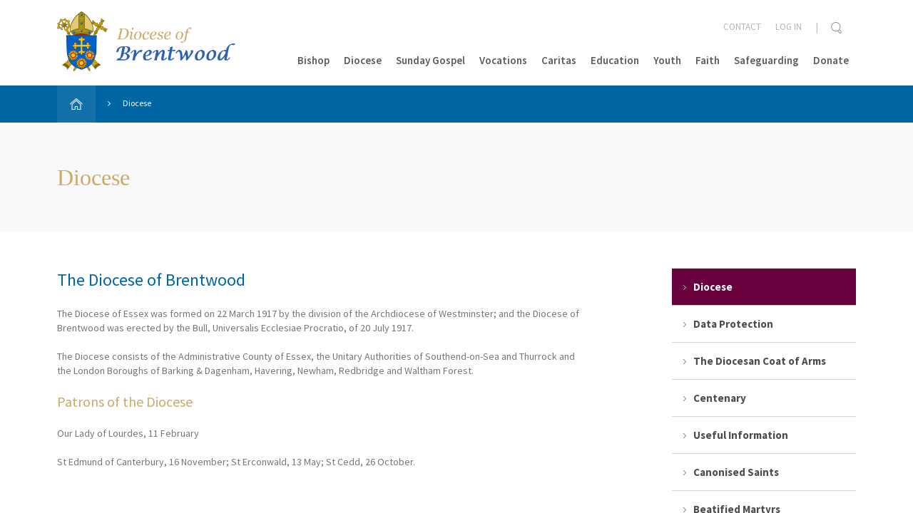

--- FILE ---
content_type: text/html; charset=UTF-8
request_url: https://www.dioceseofbrentwood.net/diocese/
body_size: 11585
content:
<!doctype html>

<!--[if lt IE 7]><html lang="en-GB" class="no-js lt-ie9 lt-ie8 lt-ie7"><![endif]-->
<!--[if (IE 7)&!(IEMobile)]><html lang="en-GB" class="no-js lt-ie9 lt-ie8"><![endif]-->
<!--[if (IE 8)&!(IEMobile)]><html lang="en-GB" class="no-js lt-ie9"><![endif]-->
<!--[if gt IE 8]><!--> <html lang="en-GB" class="no-js ocm-right"><!--<![endif]-->

<head>
	<meta charset="utf-8">

		<meta http-equiv="X-UA-Compatible" content="IE=edge,chrome=1">

	<meta name="HandheldFriendly" content="True">
<meta name="MobileOptimized" content="320">
<meta name="viewport" content="width=device-width, initial-scale=1.0"/>
	<link rel="apple-touch-icon" sizes="57x57" href="https://www.dioceseofbrentwood.net/wp-content/themes/brentwood-diocese/resources/images/favicons/apple-touch-icon-57x57.png">
<link rel="apple-touch-icon" sizes="60x60" href="https://www.dioceseofbrentwood.net/wp-content/themes/brentwood-diocese/resources/images/favicons/apple-touch-icon-60x60.png">
<link rel="apple-touch-icon" sizes="72x72" href="https://www.dioceseofbrentwood.net/wp-content/themes/brentwood-diocese/resources/images/favicons/apple-touch-icon-72x72.png">
<link rel="apple-touch-icon" sizes="76x76" href="https://www.dioceseofbrentwood.net/wp-content/themes/brentwood-diocese/resources/images/favicons/apple-touch-icon-76x76.png">
<link rel="apple-touch-icon" sizes="114x114" href="https://www.dioceseofbrentwood.net/wp-content/themes/brentwood-diocese/resources/images/favicons/apple-touch-icon-114x114.png">
<link rel="apple-touch-icon" sizes="120x120" href="https://www.dioceseofbrentwood.net/wp-content/themes/brentwood-diocese/resources/images/favicons/apple-touch-icon-120x120.png">
<link rel="apple-touch-icon" sizes="144x144" href="https://www.dioceseofbrentwood.net/wp-content/themes/brentwood-diocese/resources/images/favicons/apple-touch-icon-144x144.png">
<link rel="apple-touch-icon" sizes="152x152" href="https://www.dioceseofbrentwood.net/wp-content/themes/brentwood-diocese/resources/images/favicons/apple-touch-icon-152x152.png">
<link rel="icon" type="image/png" href="https://www.dioceseofbrentwood.net/wp-content/themes/brentwood-diocese/resources/images/favicons/favicon-32x32.png" sizes="32x32">
<link rel="icon" type="image/png" href="https://www.dioceseofbrentwood.net/wp-content/themes/brentwood-diocese/resources/images/favicons/favicon-96x96.png" sizes="96x96">
<link rel="icon" type="image/png" href="https://www.dioceseofbrentwood.net/wp-content/themes/brentwood-diocese/resources/images/favicons/favicon-16x16.png" sizes="16x16">
<link rel="manifest" href="https://www.dioceseofbrentwood.net/wp-content/themes/brentwood-diocese/resources/images/favicons/manifest.json">
<link rel="shortcut icon" href="https://www.dioceseofbrentwood.net/wp-content/themes/brentwood-diocese/resources/images/favicons/favicon.ico">
<meta name="apple-mobile-web-app-title" content="Brentwood Diocese">
<meta name="application-name" content="Brentwood Diocese">
<meta name="msapplication-TileColor" content="#0065a3">
<meta name="msapplication-TileImage" content="https://www.dioceseofbrentwood.net/wp-content/themes/brentwood-diocese/resources/images/favicons/mstile-144x144.png">
<meta name="msapplication-config" content="https://www.dioceseofbrentwood.net/wp-content/themes/brentwood-diocese/resources/images/favicons/browserconfig.xml">
<meta name="theme-color" content="#0065a3">
	<link rel="pingback" href="https://www.dioceseofbrentwood.net/xmlrpc.php">

	<style>
	
</style>
	
		<script>
			window.dataLayer = window.dataLayer || [];
			function gtag() {
				dataLayer.push(arguments);
			}
			gtag("consent", "default", {
				ad_storage: "denied",
				analytics_storage: "denied",
				functionality_storage: "denied",
				personalization_storage: "denied",
				security_storage: "granted",
				wait_for_update: 2000,
			});
			gtag("set", "ads_data_redaction", true);
			gtag("set", "url_passthrough", true);
		</script>

	
		<!-- Google tag (gtag.js) -->
		<script async src="https://www.googletagmanager.com/gtag/js?id=G-JXCH0CPN4E"></script>
		<script>
			window.dataLayer = window.dataLayer || [];
			function gtag(){dataLayer.push(arguments);}
			gtag('js', new Date());

							gtag('config', 'G-JXCH0CPN4E');
					</script>

	<meta name='robots' content='index, follow, max-image-preview:large, max-snippet:-1, max-video-preview:-1' />
	<style>img:is([sizes="auto" i], [sizes^="auto," i]) { contain-intrinsic-size: 3000px 1500px }</style>
	<script id="cookieyes" type="text/javascript" src="https://cdn-cookieyes.com/client_data/05960fa6e3701f8455a85fca/script.js"></script>
	<!-- This site is optimized with the Yoast SEO plugin v26.1.1 - https://yoast.com/wordpress/plugins/seo/ -->
	<title>Diocese - Brentwood Diocese</title>
	<link rel="canonical" href="https://www.dioceseofbrentwood.net/diocese/" />
	<meta property="og:locale" content="en_GB" />
	<meta property="og:type" content="article" />
	<meta property="og:title" content="Diocese - Brentwood Diocese" />
	<meta property="og:url" content="https://www.dioceseofbrentwood.net/diocese/" />
	<meta property="og:site_name" content="Brentwood Diocese" />
	<meta property="article:modified_time" content="2016-04-29T17:53:31+00:00" />
	<meta name="twitter:card" content="summary_large_image" />
	<script type="application/ld+json" class="yoast-schema-graph">{"@context":"https://schema.org","@graph":[{"@type":"WebPage","@id":"https://www.dioceseofbrentwood.net/diocese/","url":"https://www.dioceseofbrentwood.net/diocese/","name":"Diocese - Brentwood Diocese","isPartOf":{"@id":"https://www.dioceseofbrentwood.net/#website"},"datePublished":"2016-04-19T14:24:59+00:00","dateModified":"2016-04-29T17:53:31+00:00","breadcrumb":{"@id":"https://www.dioceseofbrentwood.net/diocese/#breadcrumb"},"inLanguage":"en-GB","potentialAction":[{"@type":"ReadAction","target":["https://www.dioceseofbrentwood.net/diocese/"]}]},{"@type":"BreadcrumbList","@id":"https://www.dioceseofbrentwood.net/diocese/#breadcrumb","itemListElement":[{"@type":"ListItem","position":1,"name":"Home","item":"https://www.dioceseofbrentwood.net/"},{"@type":"ListItem","position":2,"name":"Diocese"}]},{"@type":"WebSite","@id":"https://www.dioceseofbrentwood.net/#website","url":"https://www.dioceseofbrentwood.net/","name":"Brentwood Diocese","description":"","potentialAction":[{"@type":"SearchAction","target":{"@type":"EntryPoint","urlTemplate":"https://www.dioceseofbrentwood.net/?s={search_term_string}"},"query-input":{"@type":"PropertyValueSpecification","valueRequired":true,"valueName":"search_term_string"}}],"inLanguage":"en-GB"}]}</script>
	<!-- / Yoast SEO plugin. -->


<link rel="alternate" type="application/rss+xml" title="Brentwood Diocese &raquo; Feed" href="https://www.dioceseofbrentwood.net/feed/" />
<link rel="alternate" type="application/rss+xml" title="Brentwood Diocese &raquo; Comments Feed" href="https://www.dioceseofbrentwood.net/comments/feed/" />
<script type="text/javascript">
/* <![CDATA[ */
window._wpemojiSettings = {"baseUrl":"https:\/\/s.w.org\/images\/core\/emoji\/16.0.1\/72x72\/","ext":".png","svgUrl":"https:\/\/s.w.org\/images\/core\/emoji\/16.0.1\/svg\/","svgExt":".svg","source":{"concatemoji":"https:\/\/www.dioceseofbrentwood.net\/wp-includes\/js\/wp-emoji-release.min.js?ver=6.8.3"}};
/*! This file is auto-generated */
!function(s,n){var o,i,e;function c(e){try{var t={supportTests:e,timestamp:(new Date).valueOf()};sessionStorage.setItem(o,JSON.stringify(t))}catch(e){}}function p(e,t,n){e.clearRect(0,0,e.canvas.width,e.canvas.height),e.fillText(t,0,0);var t=new Uint32Array(e.getImageData(0,0,e.canvas.width,e.canvas.height).data),a=(e.clearRect(0,0,e.canvas.width,e.canvas.height),e.fillText(n,0,0),new Uint32Array(e.getImageData(0,0,e.canvas.width,e.canvas.height).data));return t.every(function(e,t){return e===a[t]})}function u(e,t){e.clearRect(0,0,e.canvas.width,e.canvas.height),e.fillText(t,0,0);for(var n=e.getImageData(16,16,1,1),a=0;a<n.data.length;a++)if(0!==n.data[a])return!1;return!0}function f(e,t,n,a){switch(t){case"flag":return n(e,"\ud83c\udff3\ufe0f\u200d\u26a7\ufe0f","\ud83c\udff3\ufe0f\u200b\u26a7\ufe0f")?!1:!n(e,"\ud83c\udde8\ud83c\uddf6","\ud83c\udde8\u200b\ud83c\uddf6")&&!n(e,"\ud83c\udff4\udb40\udc67\udb40\udc62\udb40\udc65\udb40\udc6e\udb40\udc67\udb40\udc7f","\ud83c\udff4\u200b\udb40\udc67\u200b\udb40\udc62\u200b\udb40\udc65\u200b\udb40\udc6e\u200b\udb40\udc67\u200b\udb40\udc7f");case"emoji":return!a(e,"\ud83e\udedf")}return!1}function g(e,t,n,a){var r="undefined"!=typeof WorkerGlobalScope&&self instanceof WorkerGlobalScope?new OffscreenCanvas(300,150):s.createElement("canvas"),o=r.getContext("2d",{willReadFrequently:!0}),i=(o.textBaseline="top",o.font="600 32px Arial",{});return e.forEach(function(e){i[e]=t(o,e,n,a)}),i}function t(e){var t=s.createElement("script");t.src=e,t.defer=!0,s.head.appendChild(t)}"undefined"!=typeof Promise&&(o="wpEmojiSettingsSupports",i=["flag","emoji"],n.supports={everything:!0,everythingExceptFlag:!0},e=new Promise(function(e){s.addEventListener("DOMContentLoaded",e,{once:!0})}),new Promise(function(t){var n=function(){try{var e=JSON.parse(sessionStorage.getItem(o));if("object"==typeof e&&"number"==typeof e.timestamp&&(new Date).valueOf()<e.timestamp+604800&&"object"==typeof e.supportTests)return e.supportTests}catch(e){}return null}();if(!n){if("undefined"!=typeof Worker&&"undefined"!=typeof OffscreenCanvas&&"undefined"!=typeof URL&&URL.createObjectURL&&"undefined"!=typeof Blob)try{var e="postMessage("+g.toString()+"("+[JSON.stringify(i),f.toString(),p.toString(),u.toString()].join(",")+"));",a=new Blob([e],{type:"text/javascript"}),r=new Worker(URL.createObjectURL(a),{name:"wpTestEmojiSupports"});return void(r.onmessage=function(e){c(n=e.data),r.terminate(),t(n)})}catch(e){}c(n=g(i,f,p,u))}t(n)}).then(function(e){for(var t in e)n.supports[t]=e[t],n.supports.everything=n.supports.everything&&n.supports[t],"flag"!==t&&(n.supports.everythingExceptFlag=n.supports.everythingExceptFlag&&n.supports[t]);n.supports.everythingExceptFlag=n.supports.everythingExceptFlag&&!n.supports.flag,n.DOMReady=!1,n.readyCallback=function(){n.DOMReady=!0}}).then(function(){return e}).then(function(){var e;n.supports.everything||(n.readyCallback(),(e=n.source||{}).concatemoji?t(e.concatemoji):e.wpemoji&&e.twemoji&&(t(e.twemoji),t(e.wpemoji)))}))}((window,document),window._wpemojiSettings);
/* ]]> */
</script>
<style id='wp-emoji-styles-inline-css' type='text/css'>

	img.wp-smiley, img.emoji {
		display: inline !important;
		border: none !important;
		box-shadow: none !important;
		height: 1em !important;
		width: 1em !important;
		margin: 0 0.07em !important;
		vertical-align: -0.1em !important;
		background: none !important;
		padding: 0 !important;
	}
</style>
<link rel='stylesheet' id='wp-block-library-css' href='https://www.dioceseofbrentwood.net/wp-includes/css/dist/block-library/style.min.css?ver=6.8.3' type='text/css' media='all' />
<style id='classic-theme-styles-inline-css' type='text/css'>
/*! This file is auto-generated */
.wp-block-button__link{color:#fff;background-color:#32373c;border-radius:9999px;box-shadow:none;text-decoration:none;padding:calc(.667em + 2px) calc(1.333em + 2px);font-size:1.125em}.wp-block-file__button{background:#32373c;color:#fff;text-decoration:none}
</style>
<style id='global-styles-inline-css' type='text/css'>
:root{--wp--preset--aspect-ratio--square: 1;--wp--preset--aspect-ratio--4-3: 4/3;--wp--preset--aspect-ratio--3-4: 3/4;--wp--preset--aspect-ratio--3-2: 3/2;--wp--preset--aspect-ratio--2-3: 2/3;--wp--preset--aspect-ratio--16-9: 16/9;--wp--preset--aspect-ratio--9-16: 9/16;--wp--preset--color--black: #000000;--wp--preset--color--cyan-bluish-gray: #abb8c3;--wp--preset--color--white: #ffffff;--wp--preset--color--pale-pink: #f78da7;--wp--preset--color--vivid-red: #cf2e2e;--wp--preset--color--luminous-vivid-orange: #ff6900;--wp--preset--color--luminous-vivid-amber: #fcb900;--wp--preset--color--light-green-cyan: #7bdcb5;--wp--preset--color--vivid-green-cyan: #00d084;--wp--preset--color--pale-cyan-blue: #8ed1fc;--wp--preset--color--vivid-cyan-blue: #0693e3;--wp--preset--color--vivid-purple: #9b51e0;--wp--preset--gradient--vivid-cyan-blue-to-vivid-purple: linear-gradient(135deg,rgba(6,147,227,1) 0%,rgb(155,81,224) 100%);--wp--preset--gradient--light-green-cyan-to-vivid-green-cyan: linear-gradient(135deg,rgb(122,220,180) 0%,rgb(0,208,130) 100%);--wp--preset--gradient--luminous-vivid-amber-to-luminous-vivid-orange: linear-gradient(135deg,rgba(252,185,0,1) 0%,rgba(255,105,0,1) 100%);--wp--preset--gradient--luminous-vivid-orange-to-vivid-red: linear-gradient(135deg,rgba(255,105,0,1) 0%,rgb(207,46,46) 100%);--wp--preset--gradient--very-light-gray-to-cyan-bluish-gray: linear-gradient(135deg,rgb(238,238,238) 0%,rgb(169,184,195) 100%);--wp--preset--gradient--cool-to-warm-spectrum: linear-gradient(135deg,rgb(74,234,220) 0%,rgb(151,120,209) 20%,rgb(207,42,186) 40%,rgb(238,44,130) 60%,rgb(251,105,98) 80%,rgb(254,248,76) 100%);--wp--preset--gradient--blush-light-purple: linear-gradient(135deg,rgb(255,206,236) 0%,rgb(152,150,240) 100%);--wp--preset--gradient--blush-bordeaux: linear-gradient(135deg,rgb(254,205,165) 0%,rgb(254,45,45) 50%,rgb(107,0,62) 100%);--wp--preset--gradient--luminous-dusk: linear-gradient(135deg,rgb(255,203,112) 0%,rgb(199,81,192) 50%,rgb(65,88,208) 100%);--wp--preset--gradient--pale-ocean: linear-gradient(135deg,rgb(255,245,203) 0%,rgb(182,227,212) 50%,rgb(51,167,181) 100%);--wp--preset--gradient--electric-grass: linear-gradient(135deg,rgb(202,248,128) 0%,rgb(113,206,126) 100%);--wp--preset--gradient--midnight: linear-gradient(135deg,rgb(2,3,129) 0%,rgb(40,116,252) 100%);--wp--preset--font-size--small: 13px;--wp--preset--font-size--medium: 20px;--wp--preset--font-size--large: 36px;--wp--preset--font-size--x-large: 42px;--wp--preset--spacing--20: 0.44rem;--wp--preset--spacing--30: 0.67rem;--wp--preset--spacing--40: 1rem;--wp--preset--spacing--50: 1.5rem;--wp--preset--spacing--60: 2.25rem;--wp--preset--spacing--70: 3.38rem;--wp--preset--spacing--80: 5.06rem;--wp--preset--shadow--natural: 6px 6px 9px rgba(0, 0, 0, 0.2);--wp--preset--shadow--deep: 12px 12px 50px rgba(0, 0, 0, 0.4);--wp--preset--shadow--sharp: 6px 6px 0px rgba(0, 0, 0, 0.2);--wp--preset--shadow--outlined: 6px 6px 0px -3px rgba(255, 255, 255, 1), 6px 6px rgba(0, 0, 0, 1);--wp--preset--shadow--crisp: 6px 6px 0px rgba(0, 0, 0, 1);}:where(.is-layout-flex){gap: 0.5em;}:where(.is-layout-grid){gap: 0.5em;}body .is-layout-flex{display: flex;}.is-layout-flex{flex-wrap: wrap;align-items: center;}.is-layout-flex > :is(*, div){margin: 0;}body .is-layout-grid{display: grid;}.is-layout-grid > :is(*, div){margin: 0;}:where(.wp-block-columns.is-layout-flex){gap: 2em;}:where(.wp-block-columns.is-layout-grid){gap: 2em;}:where(.wp-block-post-template.is-layout-flex){gap: 1.25em;}:where(.wp-block-post-template.is-layout-grid){gap: 1.25em;}.has-black-color{color: var(--wp--preset--color--black) !important;}.has-cyan-bluish-gray-color{color: var(--wp--preset--color--cyan-bluish-gray) !important;}.has-white-color{color: var(--wp--preset--color--white) !important;}.has-pale-pink-color{color: var(--wp--preset--color--pale-pink) !important;}.has-vivid-red-color{color: var(--wp--preset--color--vivid-red) !important;}.has-luminous-vivid-orange-color{color: var(--wp--preset--color--luminous-vivid-orange) !important;}.has-luminous-vivid-amber-color{color: var(--wp--preset--color--luminous-vivid-amber) !important;}.has-light-green-cyan-color{color: var(--wp--preset--color--light-green-cyan) !important;}.has-vivid-green-cyan-color{color: var(--wp--preset--color--vivid-green-cyan) !important;}.has-pale-cyan-blue-color{color: var(--wp--preset--color--pale-cyan-blue) !important;}.has-vivid-cyan-blue-color{color: var(--wp--preset--color--vivid-cyan-blue) !important;}.has-vivid-purple-color{color: var(--wp--preset--color--vivid-purple) !important;}.has-black-background-color{background-color: var(--wp--preset--color--black) !important;}.has-cyan-bluish-gray-background-color{background-color: var(--wp--preset--color--cyan-bluish-gray) !important;}.has-white-background-color{background-color: var(--wp--preset--color--white) !important;}.has-pale-pink-background-color{background-color: var(--wp--preset--color--pale-pink) !important;}.has-vivid-red-background-color{background-color: var(--wp--preset--color--vivid-red) !important;}.has-luminous-vivid-orange-background-color{background-color: var(--wp--preset--color--luminous-vivid-orange) !important;}.has-luminous-vivid-amber-background-color{background-color: var(--wp--preset--color--luminous-vivid-amber) !important;}.has-light-green-cyan-background-color{background-color: var(--wp--preset--color--light-green-cyan) !important;}.has-vivid-green-cyan-background-color{background-color: var(--wp--preset--color--vivid-green-cyan) !important;}.has-pale-cyan-blue-background-color{background-color: var(--wp--preset--color--pale-cyan-blue) !important;}.has-vivid-cyan-blue-background-color{background-color: var(--wp--preset--color--vivid-cyan-blue) !important;}.has-vivid-purple-background-color{background-color: var(--wp--preset--color--vivid-purple) !important;}.has-black-border-color{border-color: var(--wp--preset--color--black) !important;}.has-cyan-bluish-gray-border-color{border-color: var(--wp--preset--color--cyan-bluish-gray) !important;}.has-white-border-color{border-color: var(--wp--preset--color--white) !important;}.has-pale-pink-border-color{border-color: var(--wp--preset--color--pale-pink) !important;}.has-vivid-red-border-color{border-color: var(--wp--preset--color--vivid-red) !important;}.has-luminous-vivid-orange-border-color{border-color: var(--wp--preset--color--luminous-vivid-orange) !important;}.has-luminous-vivid-amber-border-color{border-color: var(--wp--preset--color--luminous-vivid-amber) !important;}.has-light-green-cyan-border-color{border-color: var(--wp--preset--color--light-green-cyan) !important;}.has-vivid-green-cyan-border-color{border-color: var(--wp--preset--color--vivid-green-cyan) !important;}.has-pale-cyan-blue-border-color{border-color: var(--wp--preset--color--pale-cyan-blue) !important;}.has-vivid-cyan-blue-border-color{border-color: var(--wp--preset--color--vivid-cyan-blue) !important;}.has-vivid-purple-border-color{border-color: var(--wp--preset--color--vivid-purple) !important;}.has-vivid-cyan-blue-to-vivid-purple-gradient-background{background: var(--wp--preset--gradient--vivid-cyan-blue-to-vivid-purple) !important;}.has-light-green-cyan-to-vivid-green-cyan-gradient-background{background: var(--wp--preset--gradient--light-green-cyan-to-vivid-green-cyan) !important;}.has-luminous-vivid-amber-to-luminous-vivid-orange-gradient-background{background: var(--wp--preset--gradient--luminous-vivid-amber-to-luminous-vivid-orange) !important;}.has-luminous-vivid-orange-to-vivid-red-gradient-background{background: var(--wp--preset--gradient--luminous-vivid-orange-to-vivid-red) !important;}.has-very-light-gray-to-cyan-bluish-gray-gradient-background{background: var(--wp--preset--gradient--very-light-gray-to-cyan-bluish-gray) !important;}.has-cool-to-warm-spectrum-gradient-background{background: var(--wp--preset--gradient--cool-to-warm-spectrum) !important;}.has-blush-light-purple-gradient-background{background: var(--wp--preset--gradient--blush-light-purple) !important;}.has-blush-bordeaux-gradient-background{background: var(--wp--preset--gradient--blush-bordeaux) !important;}.has-luminous-dusk-gradient-background{background: var(--wp--preset--gradient--luminous-dusk) !important;}.has-pale-ocean-gradient-background{background: var(--wp--preset--gradient--pale-ocean) !important;}.has-electric-grass-gradient-background{background: var(--wp--preset--gradient--electric-grass) !important;}.has-midnight-gradient-background{background: var(--wp--preset--gradient--midnight) !important;}.has-small-font-size{font-size: var(--wp--preset--font-size--small) !important;}.has-medium-font-size{font-size: var(--wp--preset--font-size--medium) !important;}.has-large-font-size{font-size: var(--wp--preset--font-size--large) !important;}.has-x-large-font-size{font-size: var(--wp--preset--font-size--x-large) !important;}
:where(.wp-block-post-template.is-layout-flex){gap: 1.25em;}:where(.wp-block-post-template.is-layout-grid){gap: 1.25em;}
:where(.wp-block-columns.is-layout-flex){gap: 2em;}:where(.wp-block-columns.is-layout-grid){gap: 2em;}
:root :where(.wp-block-pullquote){font-size: 1.5em;line-height: 1.6;}
</style>
<link rel='stylesheet' id='vibe_social_css-css' href='https://www.dioceseofbrentwood.net/wp-content/plugins/vibe-social-media/includes/bin/css/style.min.css?ver=6.8.3' type='text/css' media='all' />
<link rel='stylesheet' id='bootstrap-css' href='https://www.dioceseofbrentwood.net/wp-content/themes/brentwood-diocese/resources/libs/bootstrap/css/bootstrap.min.css?ver=3.4.1' type='text/css' media='all' />
<link rel='stylesheet' id='font-awesome-css' href='//maxcdn.bootstrapcdn.com/font-awesome/4.6.1/css/font-awesome.min.css?ver=4.6.1' type='text/css' media='all' />
<link rel='stylesheet' id='select2-css' href='https://www.dioceseofbrentwood.net/wp-content/themes/brentwood-diocese/resources/libs/select2/select2.min.css?ver=4.0.2' type='text/css' media='all' />
<link rel='stylesheet' id='magnific-css' href='https://www.dioceseofbrentwood.net/wp-content/themes/brentwood-diocese/resources/libs/magnific/magnific-popup.css?ver=1.1.0' type='text/css' media='all' />
<link rel='stylesheet' id='owl-css' href='https://www.dioceseofbrentwood.net/wp-content/themes/brentwood-diocese/resources/libs/owl/assets/owl.carousel.css?ver=2.2.0' type='text/css' media='all' />
<link rel='stylesheet' id='owl-theme-css' href='https://www.dioceseofbrentwood.net/wp-content/themes/brentwood-diocese/resources/libs/owl/assets/owl.theme.default.min.css?ver=2.2.0' type='text/css' media='all' />
<link rel='stylesheet' id='crate-css' href='https://www.dioceseofbrentwood.net/wp-content/themes/brentwood-diocese/resources/css/style.css?ver=1760611182' type='text/css' media='all' />
<script type="text/javascript" src="https://www.dioceseofbrentwood.net/wp-includes/js/jquery/jquery.min.js?ver=3.7.1" id="jquery-core-js"></script>
<script type="text/javascript" src="https://www.dioceseofbrentwood.net/wp-includes/js/jquery/jquery-migrate.min.js?ver=3.4.1" id="jquery-migrate-js"></script>
<script type="text/javascript" src="https://www.dioceseofbrentwood.net/wp-content/plugins/vibe-social-media/includes/bin/js/vibe-social.min.js?ver=6.8.3" id="vibe_social_js-js"></script>
<link rel="https://api.w.org/" href="https://www.dioceseofbrentwood.net/wp-json/" /><link rel="alternate" title="JSON" type="application/json" href="https://www.dioceseofbrentwood.net/wp-json/wp/v2/pages/237" /><link rel='shortlink' href='https://www.dioceseofbrentwood.net/?p=237' />
<link rel="alternate" title="oEmbed (JSON)" type="application/json+oembed" href="https://www.dioceseofbrentwood.net/wp-json/oembed/1.0/embed?url=https%3A%2F%2Fwww.dioceseofbrentwood.net%2Fdiocese%2F" />
<link rel="alternate" title="oEmbed (XML)" type="text/xml+oembed" href="https://www.dioceseofbrentwood.net/wp-json/oembed/1.0/embed?url=https%3A%2F%2Fwww.dioceseofbrentwood.net%2Fdiocese%2F&#038;format=xml" />

	<!-- HTML5 shim and Respond.js for IE8 support of HTML5 elements and media queries -->
    <!-- WARNING: Respond.js doesn't work if you view the page via file:// -->
    <!--[if lt IE 9]>
      <script src="https://oss.maxcdn.com/html5shiv/3.7.2/html5shiv.min.js"></script>
      <script src="https://oss.maxcdn.com/respond/1.4.2/respond.min.js"></script>
    <![endif]-->

    </head>

<body class="wp-singular page-template-default page page-id-237 page-parent wp-theme-brentwood-diocese page-diocese">

	
	<div id="site-wrapper">

		<div id="ocm-pusher">

			<div id="off-canvas-menu">

	<a class="close" href="#">
		<img class="icon" src="https://www.dioceseofbrentwood.net/wp-content/themes/brentwood-diocese/resources/images/icons/x-grey.png" alt="Cross icon" />
	</a>

	
	<form role="search" method="get" class="search-form" action="https://www.dioceseofbrentwood.net/" >
		<input class="search-box" type="text" value="" name="s" />
		<input type="submit" class="button" value="Search" />

			</form>

	
	<ul id="menu-main-menu" class="nav top-nav clearfix"><li id="menu-item-241" class="menu-item menu-item-type-post_type menu-item-object-page menu-item-has-children menu-item-241"><a href="https://www.dioceseofbrentwood.net/bishop/">Bishop</a>
<ul class="sub-menu">
	<li id="menu-item-290" class="menu-item menu-item-type-post_type menu-item-object-page menu-item-290"><a href="https://www.dioceseofbrentwood.net/bishop/pastoral-letters/">Pastoral Letters</a></li>
	<li id="menu-item-1462" class="menu-item menu-item-type-post_type menu-item-object-page menu-item-1462"><a href="https://www.dioceseofbrentwood.net/bishop/bishops-coat-of-arms/">The Bishop&#8217;s Coat of Arms</a></li>
	<li id="menu-item-346" class="menu-item menu-item-type-post_type menu-item-object-page menu-item-346"><a href="https://www.dioceseofbrentwood.net/diocese/past-bishops/">Past Bishops</a></li>
</ul>
</li>
<li id="menu-item-240" class="menu-item menu-item-type-post_type menu-item-object-page current-menu-item page_item page-item-237 current_page_item menu-item-has-children menu-item-240"><a href="https://www.dioceseofbrentwood.net/diocese/" aria-current="page">Diocese</a>
<ul class="sub-menu">
	<li id="menu-item-20143" class="menu-item menu-item-type-post_type menu-item-object-page menu-item-20143"><a href="https://www.dioceseofbrentwood.net/faith/year-of-jubilee-pilgrims-of-hope/">Year of Jubilee</a></li>
	<li id="menu-item-10262" class="menu-item menu-item-type-post_type menu-item-object-page menu-item-has-children menu-item-10262"><a href="https://www.dioceseofbrentwood.net/synod-2021-2023/">Our Synodal Journey 2021-2023</a>
	<ul class="sub-menu">
		<li id="menu-item-10446" class="menu-item menu-item-type-post_type menu-item-object-page menu-item-10446"><a href="https://www.dioceseofbrentwood.net/synod-2021-2023/our-journey-together-a-synodal-church/">Our Journey Together – A Synodal Church</a></li>
		<li id="menu-item-10445" class="menu-item menu-item-type-post_type menu-item-object-page menu-item-10445"><a href="https://www.dioceseofbrentwood.net/synod-2021-2023/our-journey-together-communion/">Our Journey Together – To Live Communion</a></li>
		<li id="menu-item-10444" class="menu-item menu-item-type-post_type menu-item-object-page menu-item-10444"><a href="https://www.dioceseofbrentwood.net/synod-2021-2023/our-journey-together-to-achieve-participation/">Our Journey Together – To Achieve Participation</a></li>
		<li id="menu-item-10443" class="menu-item menu-item-type-post_type menu-item-object-page menu-item-10443"><a href="https://www.dioceseofbrentwood.net/synod-2021-2023/our-journey-together-open-to-mission/">Our Journey Together – To be open to Mission</a></li>
		<li id="menu-item-10447" class="menu-item menu-item-type-post_type menu-item-object-page menu-item-10447"><a href="https://www.dioceseofbrentwood.net/synod-2021-2023/our-journey-together-training/">Our Journey Together – Training and Support</a></li>
		<li id="menu-item-10448" class="menu-item menu-item-type-post_type menu-item-object-page menu-item-has-children menu-item-10448"><a href="https://www.dioceseofbrentwood.net/synod-2021-2023/our-journey-together-resources/">Our Journey Together – Resources</a>
		<ul class="sub-menu">
			<li id="menu-item-10452" class="menu-item menu-item-type-post_type menu-item-object-page menu-item-10452"><a href="https://www.dioceseofbrentwood.net/synod-2021-2023/our-journey-together-resources/emmaus-walk-reflection/">Emmaus Walk</a></li>
			<li id="menu-item-10450" class="menu-item menu-item-type-post_type menu-item-object-page menu-item-10450"><a href="https://www.dioceseofbrentwood.net/synod-2021-2023/our-journey-together-resources/peter-and-cornelius-reflection/">Peter and Cornelius Reflection</a></li>
			<li id="menu-item-10449" class="menu-item menu-item-type-post_type menu-item-object-page menu-item-10449"><a href="https://www.dioceseofbrentwood.net/synod-2021-2023/our-journey-together-resources/blind-bartimaeus/">Blind Bartimaeus</a></li>
			<li id="menu-item-10451" class="menu-item menu-item-type-post_type menu-item-object-page menu-item-10451"><a href="https://www.dioceseofbrentwood.net/synod-2021-2023/our-journey-together-resources/joyful-mysteries-reflection/">Joyful Mysteries</a></li>
		</ul>
</li>
	</ul>
</li>
	<li id="menu-item-20145" class="menu-item menu-item-type-post_type menu-item-object-page menu-item-20145"><a href="https://www.dioceseofbrentwood.net/faith/pilgrimages/">Pilgrimages</a></li>
	<li id="menu-item-254" class="menu-item menu-item-type-post_type_archive menu-item-object-church menu-item-has-children menu-item-254"><a href="https://www.dioceseofbrentwood.net/churches/">Directory</a>
	<ul class="sub-menu">
		<li id="menu-item-312" class="menu-item menu-item-type-post_type_archive menu-item-object-church menu-item-312"><a href="https://www.dioceseofbrentwood.net/churches/">Churches</a></li>
		<li id="menu-item-313" class="menu-item menu-item-type-post_type_archive menu-item-object-school menu-item-313"><a href="https://www.dioceseofbrentwood.net/schools/">Schools</a></li>
		<li id="menu-item-314" class="menu-item menu-item-type-post_type_archive menu-item-object-clergy menu-item-314"><a href="https://www.dioceseofbrentwood.net/clergy/">Clergy</a></li>
		<li id="menu-item-316" class="menu-item menu-item-type-post_type_archive menu-item-object-religious_community menu-item-316"><a href="https://www.dioceseofbrentwood.net/religious-communities/">Religious Communities</a></li>
		<li id="menu-item-315" class="menu-item menu-item-type-post_type_archive menu-item-object-ethnic_chaplaincy menu-item-has-children menu-item-315"><a href="https://www.dioceseofbrentwood.net/ethnic-chaplaincies/">Ethnic Chaplaincies</a>
		<ul class="sub-menu">
			<li id="menu-item-1904" class="menu-item menu-item-type-post_type menu-item-object-page menu-item-1904"><a href="https://www.dioceseofbrentwood.net/polish-community-diocese/">Polish Community</a></li>
		</ul>
</li>
	</ul>
</li>
	<li id="menu-item-337" class="menu-item menu-item-type-post_type menu-item-object-page menu-item-has-children menu-item-337"><a href="https://www.dioceseofbrentwood.net/diocese/governance/">Governance</a>
	<ul class="sub-menu">
		<li id="menu-item-4060" class="menu-item menu-item-type-post_type menu-item-object-page menu-item-4060"><a href="https://www.dioceseofbrentwood.net/diocese/data-protection/">Data Protection</a></li>
	</ul>
</li>
	<li id="menu-item-335" class="menu-item menu-item-type-post_type menu-item-object-page menu-item-has-children menu-item-335"><a href="https://www.dioceseofbrentwood.net/departments/">Departments</a>
	<ul class="sub-menu">
		<li id="menu-item-338" class="menu-item menu-item-type-post_type menu-item-object-page menu-item-338"><a href="https://www.dioceseofbrentwood.net/diocese/archives/">Archives</a></li>
		<li id="menu-item-341" class="menu-item menu-item-type-post_type menu-item-object-page menu-item-341"><a href="https://www.dioceseofbrentwood.net/diocese/cathedral/">Cathedral</a></li>
		<li id="menu-item-336" class="menu-item menu-item-type-post_type menu-item-object-page menu-item-336"><a href="https://www.dioceseofbrentwood.net/departments/chancery/">Chancery</a></li>
		<li id="menu-item-3046" class="menu-item menu-item-type-post_type menu-item-object-page menu-item-3046"><a href="https://www.dioceseofbrentwood.net/departments/development/">Development</a></li>
		<li id="menu-item-509" class="menu-item menu-item-type-post_type menu-item-object-page menu-item-509"><a href="https://www.dioceseofbrentwood.net/departments/ecumenism-interfaith/">Ecumenism &amp; Interfaith</a></li>
		<li id="menu-item-6309" class="menu-item menu-item-type-post_type menu-item-object-page menu-item-6309"><a href="https://www.dioceseofbrentwood.net/departments/education/">Education</a></li>
		<li id="menu-item-512" class="menu-item menu-item-type-post_type menu-item-object-page menu-item-512"><a href="https://www.dioceseofbrentwood.net/departments/finance-gift-aid-legacies/">Finance, Gift Aid &amp; Legacies</a></li>
		<li id="menu-item-511" class="menu-item menu-item-type-post_type menu-item-object-page menu-item-511"><a href="https://www.dioceseofbrentwood.net/departments/evangelisation/">Formation</a></li>
		<li id="menu-item-513" class="menu-item menu-item-type-post_type menu-item-object-page menu-item-513"><a href="https://www.dioceseofbrentwood.net/departments/health-safety/">Health &amp; Safety</a></li>
		<li id="menu-item-514" class="menu-item menu-item-type-post_type menu-item-object-page menu-item-514"><a href="https://www.dioceseofbrentwood.net/departments/human-resources/">Human Resources</a></li>
		<li id="menu-item-515" class="menu-item menu-item-type-post_type menu-item-object-page menu-item-515"><a href="https://www.dioceseofbrentwood.net/departments/liturgy/">Liturgy</a></li>
		<li id="menu-item-517" class="menu-item menu-item-type-post_type menu-item-object-page menu-item-517"><a href="https://www.dioceseofbrentwood.net/departments/music-cathedral-parish-diocese/">Music, Cathedral Parish &#038; Diocese</a></li>
		<li id="menu-item-520" class="menu-item menu-item-type-post_type menu-item-object-page menu-item-520"><a href="https://www.dioceseofbrentwood.net/departments/press-office/">Press Office</a></li>
		<li id="menu-item-4445" class="menu-item menu-item-type-post_type menu-item-object-page menu-item-4445"><a href="https://www.dioceseofbrentwood.net/departments/property/">Property</a></li>
		<li id="menu-item-522" class="menu-item menu-item-type-post_type menu-item-object-page menu-item-522"><a href="https://www.dioceseofbrentwood.net/departments/tribunal/">Tribunal</a></li>
		<li id="menu-item-519" class="menu-item menu-item-type-post_type menu-item-object-page menu-item-519"><a href="https://www.dioceseofbrentwood.net/departments/pastoral-formation/">Youth Ministry and Pastoral Care</a></li>
		<li id="menu-item-8235" class="menu-item menu-item-type-custom menu-item-object-custom menu-item-8235"><a href="https://www.dioceseofbrentwood.net/diocese/working-for-us/">Vacancies</a></li>
	</ul>
</li>
	<li id="menu-item-342" class="menu-item menu-item-type-post_type menu-item-object-page menu-item-342"><a href="https://www.dioceseofbrentwood.net/diocese/centenary/">Centenary</a></li>
	<li id="menu-item-1463" class="menu-item menu-item-type-post_type menu-item-object-page menu-item-1463"><a href="https://www.dioceseofbrentwood.net/diocese/diocesan-coat-of-arms/">Coat of Arms</a></li>
	<li id="menu-item-20146" class="menu-item menu-item-type-post_type menu-item-object-page menu-item-20146"><a href="https://www.dioceseofbrentwood.net/diocese/working-for-us/">Vacancies</a></li>
</ul>
</li>
<li id="menu-item-2123" class="menu-item menu-item-type-custom menu-item-object-custom menu-item-2123"><a href="https://www.dioceseofbrentwood.net/reflections/latest/">Sunday Gospel</a></li>
<li id="menu-item-243" class="menu-item menu-item-type-custom menu-item-object-custom menu-item-243"><a target="_blank" href="http://www.brentwoodvocations.co.uk">Vocations</a></li>
<li id="menu-item-5278" class="menu-item menu-item-type-custom menu-item-object-custom menu-item-has-children menu-item-5278"><a href="https://www.caritasbrentwood.org/">Caritas</a>
<ul class="sub-menu">
	<li id="menu-item-8598" class="menu-item menu-item-type-post_type menu-item-object-page menu-item-8598"><a href="https://www.dioceseofbrentwood.net/laudatosi/">Laudato Si’</a></li>
</ul>
</li>
<li id="menu-item-16491" class="menu-item menu-item-type-post_type menu-item-object-page menu-item-16491"><a href="https://www.dioceseofbrentwood.net/departments/education/">Education</a></li>
<li id="menu-item-244" class="menu-item menu-item-type-custom menu-item-object-custom menu-item-244"><a target="_blank" href="http://www.bcys.net">Youth</a></li>
<li id="menu-item-21406" class="menu-item menu-item-type-post_type menu-item-object-page menu-item-has-children menu-item-21406"><a href="https://www.dioceseofbrentwood.net/faith/">Faith</a>
<ul class="sub-menu">
	<li id="menu-item-21408" class="menu-item menu-item-type-post_type menu-item-object-page menu-item-21408"><a href="https://www.dioceseofbrentwood.net/faith/rcia-rite-of-christian-initiation-of-adults/">RCIA – Becoming a Catholic</a></li>
	<li id="menu-item-21409" class="menu-item menu-item-type-custom menu-item-object-custom menu-item-21409"><a href="https://thresholdsofhope.co.uk/">Thresholds of Hope</a></li>
</ul>
</li>
<li id="menu-item-23078" class="menu-item menu-item-type-custom menu-item-object-custom menu-item-23078"><a target="_blank" href="https://www.brentwoodsafeguarding.org/">Safeguarding</a></li>
<li id="menu-item-6043" class="menu-item menu-item-type-post_type menu-item-object-page menu-item-6043"><a href="https://www.dioceseofbrentwood.net/donations/">Donate</a></li>
</ul>
	<ul class="utility-links">
				
		<li>
			<a href="https://www.dioceseofbrentwood.net/contact/">Contact</a>
		</li>

					<li>
				<a class="login" href="https://www.dioceseofbrentwood.net/my-account/" title="Login">Login</a>
			</li>
			</ul>

	<div class="social-links">

	<ul class="clearfix">
					<li class="social-profile">
				<a href="https://twitter.com/brentwoodrc" title="Follow on Twitter" target="_blank">
					<span class="fa fa-twitter"></span>
				</a>
			</li>
			</ul>

</div>
</div>
			<div id="container">

				<header id="header" role="banner">

					<div id="inner-header" class="container clearfix">

						
	<a href="https://www.dioceseofbrentwood.net" id="logo" rel="nofollow">
		<img src="https://www.dioceseofbrentwood.net/wp-content/uploads/2016/04/login-logo.png" alt="Logo" />
	</a>



						<nav id="main-nav" role="navigation">

	<ul id="menu-main-menu-1" class="nav top-nav clearfix"><li class="menu-item menu-item-type-post_type menu-item-object-page menu-item-has-children menu-item-241"><a href="https://www.dioceseofbrentwood.net/bishop/">Bishop</a><div class="submenu-container sf-mega  clearfix">
<ul class="sub-menu">
	<li class="menu-item menu-item-type-post_type menu-item-object-page menu-item-290"><a href="https://www.dioceseofbrentwood.net/bishop/pastoral-letters/">Pastoral Letters</a></li>
	<li class="menu-item menu-item-type-post_type menu-item-object-page menu-item-1462"><a href="https://www.dioceseofbrentwood.net/bishop/bishops-coat-of-arms/">The Bishop&#8217;s Coat of Arms</a></li>
	<li class="menu-item menu-item-type-post_type menu-item-object-page menu-item-346"><a href="https://www.dioceseofbrentwood.net/diocese/past-bishops/">Past Bishops</a></li>
</ul>
</div></li>
<li class="menu-item menu-item-type-post_type menu-item-object-page current-menu-item page_item page-item-237 current_page_item menu-item-has-children menu-item-240"><a href="https://www.dioceseofbrentwood.net/diocese/" aria-current="page">Diocese</a><div class="submenu-container sf-mega  clearfix"><div class="row"><div class="col col-sm-6">
<ul class="sub-menu">
	<li class="menu-item menu-item-type-post_type menu-item-object-page menu-item-20143"><a href="https://www.dioceseofbrentwood.net/faith/year-of-jubilee-pilgrims-of-hope/">Year of Jubilee</a></li>
	<li class="menu-item menu-item-type-post_type menu-item-object-page menu-item-has-children menu-item-10262"><a href="https://www.dioceseofbrentwood.net/synod-2021-2023/">Our Synodal Journey 2021-2023</a><div class="submenu-container sf-mega  clearfix"><div class="row"><div class="col col-sm-6">
	<ul class="sub-menu">
		<li class="menu-item menu-item-type-post_type menu-item-object-page menu-item-10446"><a href="https://www.dioceseofbrentwood.net/synod-2021-2023/our-journey-together-a-synodal-church/">Our Journey Together – A Synodal Church</a></li>
		<li class="menu-item menu-item-type-post_type menu-item-object-page menu-item-10445"><a href="https://www.dioceseofbrentwood.net/synod-2021-2023/our-journey-together-communion/">Our Journey Together – To Live Communion</a></li>
		<li class="menu-item menu-item-type-post_type menu-item-object-page menu-item-10444"><a href="https://www.dioceseofbrentwood.net/synod-2021-2023/our-journey-together-to-achieve-participation/">Our Journey Together – To Achieve Participation</a></li>
		<li class="menu-item menu-item-type-post_type menu-item-object-page menu-item-10443"><a href="https://www.dioceseofbrentwood.net/synod-2021-2023/our-journey-together-open-to-mission/">Our Journey Together – To be open to Mission</a></li>
		<li class="menu-item menu-item-type-post_type menu-item-object-page menu-item-10447"><a href="https://www.dioceseofbrentwood.net/synod-2021-2023/our-journey-together-training/">Our Journey Together – Training and Support</a></li>
		<li class="menu-item menu-item-type-post_type menu-item-object-page menu-item-has-children menu-item-10448"><a href="https://www.dioceseofbrentwood.net/synod-2021-2023/our-journey-together-resources/">Our Journey Together – Resources</a><div class="submenu-container sf-mega  clearfix"><div class="row"><div class="col col-sm-6">
		<ul class="sub-menu">
			<li class="menu-item menu-item-type-post_type menu-item-object-page menu-item-10452"><a href="https://www.dioceseofbrentwood.net/synod-2021-2023/our-journey-together-resources/emmaus-walk-reflection/">Emmaus Walk</a></li>
			<li class="menu-item menu-item-type-post_type menu-item-object-page menu-item-10450"><a href="https://www.dioceseofbrentwood.net/synod-2021-2023/our-journey-together-resources/peter-and-cornelius-reflection/">Peter and Cornelius Reflection</a></li>
			<li class="menu-item menu-item-type-post_type menu-item-object-page menu-item-10449"><a href="https://www.dioceseofbrentwood.net/synod-2021-2023/our-journey-together-resources/blind-bartimaeus/">Blind Bartimaeus</a></li>
			<li class="menu-item menu-item-type-post_type menu-item-object-page menu-item-10451"><a href="https://www.dioceseofbrentwood.net/synod-2021-2023/our-journey-together-resources/joyful-mysteries-reflection/">Joyful Mysteries</a></li>
		</ul>
</div></div></div></li>
	</ul>
</div></div></div></li>
	<li class="menu-item menu-item-type-post_type menu-item-object-page menu-item-20145"><a href="https://www.dioceseofbrentwood.net/faith/pilgrimages/">Pilgrimages</a></li>
	<li class="menu-item menu-item-type-post_type_archive menu-item-object-church menu-item-has-children menu-item-254"><a href="https://www.dioceseofbrentwood.net/churches/">Directory</a><div class="submenu-container sf-mega  clearfix"><div class="row"><div class="col col-sm-6">
	<ul class="sub-menu">
		<li class="menu-item menu-item-type-post_type_archive menu-item-object-church menu-item-312"><a href="https://www.dioceseofbrentwood.net/churches/">Churches</a></li>
		<li class="menu-item menu-item-type-post_type_archive menu-item-object-school menu-item-313"><a href="https://www.dioceseofbrentwood.net/schools/">Schools</a></li>
		<li class="menu-item menu-item-type-post_type_archive menu-item-object-clergy menu-item-314"><a href="https://www.dioceseofbrentwood.net/clergy/">Clergy</a></li>
		<li class="menu-item menu-item-type-post_type_archive menu-item-object-religious_community menu-item-316"><a href="https://www.dioceseofbrentwood.net/religious-communities/">Religious Communities</a></li>
		<li class="menu-item menu-item-type-post_type_archive menu-item-object-ethnic_chaplaincy menu-item-has-children menu-item-315"><a href="https://www.dioceseofbrentwood.net/ethnic-chaplaincies/">Ethnic Chaplaincies</a><div class="submenu-container sf-mega  clearfix"><div class="row"><div class="col col-sm-6">
		<ul class="sub-menu">
			<li class="menu-item menu-item-type-post_type menu-item-object-page menu-item-1904"><a href="https://www.dioceseofbrentwood.net/polish-community-diocese/">Polish Community</a></li>
		</ul>
</div></div></div></li>
	</ul>
</div></div></div></li>
	<li class="menu-item menu-item-type-post_type menu-item-object-page menu-item-has-children menu-item-337"><a href="https://www.dioceseofbrentwood.net/diocese/governance/">Governance</a><div class="submenu-container sf-mega  clearfix"><div class="row"><div class="col col-sm-6">
	<ul class="sub-menu">
		<li class="menu-item menu-item-type-post_type menu-item-object-page menu-item-4060"><a href="https://www.dioceseofbrentwood.net/diocese/data-protection/">Data Protection</a></li>
	</ul>
</div></div></div></li>
</ul></div><div class="col col-sm-6"><ul class="sub-menu">	<li class="menu-item menu-item-type-post_type menu-item-object-page menu-item-has-children menu-item-335"><a href="https://www.dioceseofbrentwood.net/departments/">Departments</a><div class="submenu-container sf-mega  clearfix"><div class="row"><div class="col col-sm-6">
	<ul class="sub-menu">
		<li class="menu-item menu-item-type-post_type menu-item-object-page menu-item-338"><a href="https://www.dioceseofbrentwood.net/diocese/archives/">Archives</a></li>
		<li class="menu-item menu-item-type-post_type menu-item-object-page menu-item-341"><a href="https://www.dioceseofbrentwood.net/diocese/cathedral/">Cathedral</a></li>
		<li class="menu-item menu-item-type-post_type menu-item-object-page menu-item-336"><a href="https://www.dioceseofbrentwood.net/departments/chancery/">Chancery</a></li>
		<li class="menu-item menu-item-type-post_type menu-item-object-page menu-item-3046"><a href="https://www.dioceseofbrentwood.net/departments/development/">Development</a></li>
		<li class="menu-item menu-item-type-post_type menu-item-object-page menu-item-509"><a href="https://www.dioceseofbrentwood.net/departments/ecumenism-interfaith/">Ecumenism &amp; Interfaith</a></li>
		<li class="menu-item menu-item-type-post_type menu-item-object-page menu-item-6309"><a href="https://www.dioceseofbrentwood.net/departments/education/">Education</a></li>
		<li class="menu-item menu-item-type-post_type menu-item-object-page menu-item-512"><a href="https://www.dioceseofbrentwood.net/departments/finance-gift-aid-legacies/">Finance, Gift Aid &amp; Legacies</a></li>
		<li class="menu-item menu-item-type-post_type menu-item-object-page menu-item-511"><a href="https://www.dioceseofbrentwood.net/departments/evangelisation/">Formation</a></li>
		<li class="menu-item menu-item-type-post_type menu-item-object-page menu-item-513"><a href="https://www.dioceseofbrentwood.net/departments/health-safety/">Health &amp; Safety</a></li>
		<li class="menu-item menu-item-type-post_type menu-item-object-page menu-item-514"><a href="https://www.dioceseofbrentwood.net/departments/human-resources/">Human Resources</a></li>
		<li class="menu-item menu-item-type-post_type menu-item-object-page menu-item-515"><a href="https://www.dioceseofbrentwood.net/departments/liturgy/">Liturgy</a></li>
		<li class="menu-item menu-item-type-post_type menu-item-object-page menu-item-517"><a href="https://www.dioceseofbrentwood.net/departments/music-cathedral-parish-diocese/">Music, Cathedral Parish &#038; Diocese</a></li>
		<li class="menu-item menu-item-type-post_type menu-item-object-page menu-item-520"><a href="https://www.dioceseofbrentwood.net/departments/press-office/">Press Office</a></li>
		<li class="menu-item menu-item-type-post_type menu-item-object-page menu-item-4445"><a href="https://www.dioceseofbrentwood.net/departments/property/">Property</a></li>
		<li class="menu-item menu-item-type-post_type menu-item-object-page menu-item-522"><a href="https://www.dioceseofbrentwood.net/departments/tribunal/">Tribunal</a></li>
		<li class="menu-item menu-item-type-post_type menu-item-object-page menu-item-519"><a href="https://www.dioceseofbrentwood.net/departments/pastoral-formation/">Youth Ministry and Pastoral Care</a></li>
		<li class="menu-item menu-item-type-custom menu-item-object-custom menu-item-8235"><a href="https://www.dioceseofbrentwood.net/diocese/working-for-us/">Vacancies</a></li>
	</ul>
</div></div></div></li>
	<li class="menu-item menu-item-type-post_type menu-item-object-page menu-item-342"><a href="https://www.dioceseofbrentwood.net/diocese/centenary/">Centenary</a></li>
	<li class="menu-item menu-item-type-post_type menu-item-object-page menu-item-1463"><a href="https://www.dioceseofbrentwood.net/diocese/diocesan-coat-of-arms/">Coat of Arms</a></li>
	<li class="menu-item menu-item-type-post_type menu-item-object-page menu-item-20146"><a href="https://www.dioceseofbrentwood.net/diocese/working-for-us/">Vacancies</a></li>
</ul>
</div></div></div></li>
<li class="menu-item menu-item-type-custom menu-item-object-custom menu-item-2123"><a href="https://www.dioceseofbrentwood.net/reflections/latest/">Sunday Gospel</a></li>
<li class="menu-item menu-item-type-custom menu-item-object-custom menu-item-243"><a target="_blank" href="http://www.brentwoodvocations.co.uk">Vocations</a></li>
<li class="menu-item menu-item-type-custom menu-item-object-custom menu-item-has-children menu-item-5278"><a href="https://www.caritasbrentwood.org/">Caritas</a><div class="submenu-container sf-mega  clearfix">
<ul class="sub-menu">
	<li class="menu-item menu-item-type-post_type menu-item-object-page menu-item-8598"><a href="https://www.dioceseofbrentwood.net/laudatosi/">Laudato Si’</a></li>
</ul>
</div></li>
<li class="menu-item menu-item-type-post_type menu-item-object-page menu-item-16491"><a href="https://www.dioceseofbrentwood.net/departments/education/">Education</a></li>
<li class="menu-item menu-item-type-custom menu-item-object-custom menu-item-244"><a target="_blank" href="http://www.bcys.net">Youth</a></li>
<li class="menu-item menu-item-type-post_type menu-item-object-page menu-item-has-children menu-item-21406"><a href="https://www.dioceseofbrentwood.net/faith/">Faith</a><div class="submenu-container sf-mega  clearfix">
<ul class="sub-menu">
	<li class="menu-item menu-item-type-post_type menu-item-object-page menu-item-21408"><a href="https://www.dioceseofbrentwood.net/faith/rcia-rite-of-christian-initiation-of-adults/">RCIA – Becoming a Catholic</a></li>
	<li class="menu-item menu-item-type-custom menu-item-object-custom menu-item-21409"><a href="https://thresholdsofhope.co.uk/">Thresholds of Hope</a></li>
</ul>
</div></li>
<li class="menu-item menu-item-type-custom menu-item-object-custom menu-item-23078"><a target="_blank" href="https://www.brentwoodsafeguarding.org/">Safeguarding</a></li>
<li class="menu-item menu-item-type-post_type menu-item-object-page menu-item-6043"><a href="https://www.dioceseofbrentwood.net/donations/">Donate</a></li>
</ul>
</nav>
						<div id="utilities">

	<nav id="utility-nav">

		<ul class="clearfix">
			<!--<li>
				<a href="">Donate</a>
			</li>-->

						
			<li>
				<a href="https://www.dioceseofbrentwood.net/contact/">Contact</a>
			</li>

							<li>
					<a class="login" href="https://www.dioceseofbrentwood.net/my-account/" title="Login">Log in</a>
				</li>
			
			<li class="search">
				<a class="search-toggle" href="#search">
					<img class="icon" src="https://www.dioceseofbrentwood.net/wp-content/themes/brentwood-diocese/resources/images/icons/magnifying-glass.svg" alt="Magnifying glass icon" />
				</a>
			</li>
		</ul>

	</nav>

</div>
						<div id="ocm-toggle-icon">
	<a id="toggle-menu" class="navbar-toggle" href="#">
		<div>
			<span class="top"></span>
			<span class="middle"></span>
			<span class="bottom"></span>
		</div>
	</a>
</div>
					</div>

					<div id="search-bar">

	<div id="inner-search-bar" class="container">

		
	<form role="search" method="get" class="search-form" action="https://www.dioceseofbrentwood.net/" >
		<img class="search-icon" src="https://www.dioceseofbrentwood.net/wp-content/themes/brentwood-diocese/resources/images/icons/magnifying-glass.svg" alt="Magnifying glass icon" />
		<input class="search-box" type="text" value="" name="s" />
		<input type="submit" class="button" value="Search" />

			</form>

	
		<span class="close"><img class="icon" src="https://www.dioceseofbrentwood.net/wp-content/themes/brentwood-diocese/resources/images/icons/x-grey.png" alt="Close" />Close</span>

	</div>

</div>
				</header>

<div id="content">

	<div id="breadcrumb-bar">

	<div id="breadcrumb-bar-inner" class="container">

		<nav class="breadcrumbs" itemprop="breadcrumb">
			
			<a href="https://www.dioceseofbrentwood.net" class="home">
				<img src="https://www.dioceseofbrentwood.net/wp-content/themes/brentwood-diocese/resources/images/icons/home.svg" />
			</a>

			
				
					<span class="fa fa-angle-right divider"></span>

											<span class="crumb">Diocese</span>
					
				
			
		</nav>

	</div>

</div>
	<div id="title-bar">

	<div class="container">

		<h1 class="page-title">Diocese</h1>

	</div>

</div>
	<div id="inner-content" class="container">

		<div class="row">

			<div class="col col-md-8">

				<div id="main" role="main">

					
						
							
								<div class="entry-content">

									<div class="content-block block-text">

	<h2>The Diocese of Brentwood</h2>
<p>The Diocese of Essex was formed on 22 March 1917 by the division of the Archdiocese of Westminster; and the Diocese of Brentwood was erected by the Bull, Universalis Ecclesiae Procratio, of 20 July 1917.</p>
<p>The Diocese consists of the Administrative County of Essex, the Unitary Authorities of Southend-on-Sea and Thurrock and the London Boroughs of Barking &amp; Dagenham, Havering, Newham, Redbridge and Waltham Forest.</p>
<h3>Patrons of the Diocese</h3>
<p>Our Lady of Lourdes, 11 February</p>
<p>St Edmund of Canterbury, 16 November; St Erconwald, 13 May; St Cedd, 26 October.</p>

</div>
								</div>

							
						
					
				</div>

			</div>

			<div class="col col-md-4 col-lg-3 col-lg-offset-1">

				<div id="sidebar" role="complementary">

					<div class="sidebar-nav">

	<nav>
		<ul>
							<li class="current"><a href="https://www.dioceseofbrentwood.net/diocese/">Diocese</a>

					
				</li>
							<li class=""><a href="https://www.dioceseofbrentwood.net/diocese/data-protection/">Data Protection</a>

					
				</li>
							<li class=""><a href="https://www.dioceseofbrentwood.net/diocese/diocesan-coat-of-arms/">The Diocesan Coat of Arms</a>

					
				</li>
							<li class=""><a href="https://www.dioceseofbrentwood.net/diocese/centenary/">Centenary</a>

					
				</li>
							<li class=""><a href="https://www.dioceseofbrentwood.net/?page_id=323">Useful Information</a>

					
				</li>
							<li class=""><a href="https://www.dioceseofbrentwood.net/?page_id=322">Canonised Saints</a>

					
				</li>
							<li class=""><a href="https://www.dioceseofbrentwood.net/?page_id=321">Beatified Martyrs</a>

					
				</li>
							<li class=""><a href="https://www.dioceseofbrentwood.net/diocese/cathedral/">Cathedral</a>

					
				</li>
							<li class=""><a href="https://www.dioceseofbrentwood.net/?page_id=319">Historic Churches</a>

					
				</li>
							<li class=""><a href="https://www.dioceseofbrentwood.net/diocese/governance/">Governance</a>

					
				</li>
							<li class=""><a href="https://www.dioceseofbrentwood.net/diocese/archives/">Archives</a>

					
				</li>
							<li class=""><a href="https://www.dioceseofbrentwood.net/diocese/past-bishops/">Past Bishops</a>

					
				</li>
							<li class=""><a href="https://www.dioceseofbrentwood.net/diocese/working-for-us/">Vacancies</a>

					
				</li>
							<li class=""><a href="https://www.dioceseofbrentwood.net/?page_id=294">Our History</a>

					
				</li>
							<li class=""><a href="https://www.dioceseofbrentwood.net/?page_id=293">Publications</a>

					
				</li>
					</ul>
	</nav>

</div>
					
					<div class="share-buttons">
			<span class="share-label">Share:</span>
		
	<div class="addthis_sharing_toolbox"></div>
</div>
				</div>

			</div>

		</div>

	</div>

</div>

					<footer id="footer" role="contentinfo">

						<div id="inner-footer" class="container clearfix">

							<div class="row">

								<div class="col col-md-6">
									<nav id="footer-nav" role="navigation">

	<div class="row">

		<div class="col col-md-4">
			<h4 class="section-title">Explore</h4>

			<ul id="menu-footer-nav-1" class="nav footer-nav clearfix"><li id="menu-item-250" class="menu-item menu-item-type-post_type_archive menu-item-object-event menu-item-250"><a href="https://www.dioceseofbrentwood.net/events/">Forthcoming Events</a></li>
<li id="menu-item-523" class="menu-item menu-item-type-post_type_archive menu-item-object-news menu-item-523"><a href="https://www.dioceseofbrentwood.net/news/">Latest News</a></li>
<li id="menu-item-524" class="menu-item menu-item-type-post_type menu-item-object-page menu-item-524"><a href="https://www.dioceseofbrentwood.net/departments/liturgy/">Liturgy</a></li>
<li id="menu-item-525" class="menu-item menu-item-type-post_type menu-item-object-page menu-item-525"><a href="https://www.dioceseofbrentwood.net/departments/music-cathedral-parish-diocese/">Music</a></li>
</ul>		</div>

		<div class="col col-md-4">
			<ul id="menu-footer-nav-2" class="nav footer-nav clearfix"><li id="menu-item-528" class="menu-item menu-item-type-post_type menu-item-object-page menu-item-528"><a href="https://www.dioceseofbrentwood.net/departments/health-safety/">Health &#038; Safety</a></li>
<li id="menu-item-527" class="menu-item menu-item-type-post_type menu-item-object-page menu-item-527"><a href="https://www.dioceseofbrentwood.net/departments/finance-gift-aid-legacies/">Finance</a></li>
<li id="menu-item-251" class="menu-item menu-item-type-custom menu-item-object-custom menu-item-251"><a href="http://www.bcys.net">Youth</a></li>
<li id="menu-item-529" class="menu-item menu-item-type-custom menu-item-object-custom menu-item-529"><a href="https://www.brentwoodvocations.co.uk">Vocations</a></li>
</ul>		</div>

		<div class="col col-md-4">
			<h4 class="section-title">Search</h4>

			<ul id="menu-footer-nav-3" class="nav footer-nav clearfix"><li id="menu-item-252" class="menu-item menu-item-type-post_type_archive menu-item-object-church menu-item-252"><a href="https://www.dioceseofbrentwood.net/churches/">Churches</a></li>
<li id="menu-item-253" class="menu-item menu-item-type-post_type_archive menu-item-object-school menu-item-253"><a href="https://www.dioceseofbrentwood.net/schools/">Schools</a></li>
<li id="menu-item-533" class="menu-item menu-item-type-post_type_archive menu-item-object-ethnic_chaplaincy menu-item-533"><a href="https://www.dioceseofbrentwood.net/ethnic-chaplaincies/">Ethnic Chaplaincies</a></li>
<li id="menu-item-534" class="menu-item menu-item-type-post_type_archive menu-item-object-religious_community menu-item-534"><a href="https://www.dioceseofbrentwood.net/religious-communities/">Religious Communities</a></li>
<li id="menu-item-532" class="menu-item menu-item-type-post_type_archive menu-item-object-clergy menu-item-532"><a href="https://www.dioceseofbrentwood.net/clergy/">Clergy</a></li>
</ul>		</div>

	</div>

</nav>								</div>

								<div class="col col-md-6">

									
									<div class="social-links">

	<ul class="clearfix">
					<li class="social-profile">
				<a href="https://twitter.com/brentwoodrc" title="Follow on Twitter" target="_blank">
					<span class="fa fa-twitter"></span>
				</a>
			</li>
			</ul>

</div>
									<div id="footer-legal">

	<p id="copyright">&copy; 2003 - 2026 Brentwood Diocesan Trust - Registered Charity No. 234092. All 
	rights reserved. The Brentwood Diocesan Trust cannot accept responsibility for the content of external links.</p>

	<ul id="legal-nav" class="clearfix">
		<li><a href="https://www.dioceseofbrentwood.net/terms/">Terms &amp; Conditions</a></li>
		<li><a href="https://www.dioceseofbrentwood.net/diocese/data-protection/">Privacy Policy</a></li>
		<li><a href="https://www.dioceseofbrentwood.net/terms/cookie-policy/">Cookie Policy</a></li>
		<li><a href="/cdn-cgi/l/email-protection#b6dbd7c4cfdec3d8c2dfd8d1c2d9d8f6d2dfd9d5d3c5d3d9d0d4c4d3d8c2c1d9d9d298d9c4d1">Contact webmaster</a>
		</li>
	</ul>

	<p id="credits"><a href="https://vibeagency.uk" target="_blank" rel="nofollow">Website by <span class="vibeagency">Vibe Agency</span></a></p>

</div>
								</div>

							</div>

						</div>

					</footer>

				</div> <!-- /container -->

			</div> <!-- /ocm-pusher -->

		</div> <!-- /site-wrapper -->

					<div id="modal-login" class="modal modal-login fade" tabindex="-1" role="dialog" aria-labelledby="myLargeModalLabel" aria-hidden="true">
	<div class="modal-dialog">
		<div class="modal-content">
			<div class="modal-header">
				Login to continue				<button type="button" class="close" data-dismiss="modal" aria-label="Close"><span aria-hidden="true">&times;</span></button>
			</div>

			<div class="modal-body">

					<form name="loginform" class="login-form" action="https://www.dioceseofbrentwood.net/wp-login.php" method="post">
		<p class="status"></p>

		<p class="login-username">
			<input type="text" placeholder="Email Address" name="log" class="input username" value="" size="20">
		</p>

		<p class="login-password">
			<input type="password" placeholder="Password" name="pwd" class="input password" value="" size="20">
		</p>

		<p class="login-submit">
			<input type="submit" name="submit" class="button grey" value="Login">
			<a class="login-forgot" href="https://www.dioceseofbrentwood.net/wp-login.php?action=lostpassword" title="Request a password reset">Forgotten your password?</a>
		</p>

			</form>


			</div>
		</div>

	</div>
</div>		
		<!-- Go to www.addthis.com/dashboard to customize your tools -->
<script data-cfasync="false" src="/cdn-cgi/scripts/5c5dd728/cloudflare-static/email-decode.min.js"></script><script type="text/javascript" src="//s7.addthis.com/js/300/addthis_widget.js#pubid=ra-574ea873afed714e"></script>
		<script type="speculationrules">
{"prefetch":[{"source":"document","where":{"and":[{"href_matches":"\/*"},{"not":{"href_matches":["\/wp-*.php","\/wp-admin\/*","\/wp-content\/uploads\/*","\/wp-content\/*","\/wp-content\/plugins\/*","\/wp-content\/themes\/brentwood-diocese\/*","\/*\\?(.+)"]}},{"not":{"selector_matches":"a[rel~=\"nofollow\"]"}},{"not":{"selector_matches":".no-prefetch, .no-prefetch a"}}]},"eagerness":"conservative"}]}
</script>

<script type="text/javascript" id="bbp-swap-no-js-body-class">
	document.body.className = document.body.className.replace( 'bbp-no-js', 'bbp-js' );
</script>

<script type="text/javascript" src="https://www.dioceseofbrentwood.net/wp-content/themes/brentwood-diocese/resources/libs/bootstrap/js/bootstrap.min.js?ver=3.4.1" id="bootstrap-js"></script>
<script type="text/javascript" src="https://www.dioceseofbrentwood.net/wp-content/themes/brentwood-diocese/resources/libs/cookie/jquery.cookie.js?ver=1.3.1" id="cookie-js"></script>
<script type="text/javascript" src="https://www.dioceseofbrentwood.net/wp-content/themes/brentwood-diocese/resources/libs/select2/select2.full.min.js?ver=4.0.2" id="select2-js"></script>
<script type="text/javascript" src="https://www.dioceseofbrentwood.net/wp-content/themes/brentwood-diocese/resources/libs/hoverintent/hoverIntent.js?ver=6.8.3" id="hoverintent-js"></script>
<script type="text/javascript" src="https://www.dioceseofbrentwood.net/wp-content/themes/brentwood-diocese/resources/libs/superfish/js/superfish.min.js?ver=6.8.3" id="superfish-js"></script>
<script type="text/javascript" src="https://www.dioceseofbrentwood.net/wp-content/themes/brentwood-diocese/resources/libs/magnific/jquery.magnific-popup.min.js?ver=1.1.0" id="magnific-js"></script>
<script type="text/javascript" src="https://www.dioceseofbrentwood.net/wp-content/themes/brentwood-diocese/resources/libs/owl/owl.carousel.min.js?ver=2.2.0" id="owl-js"></script>
<script type="text/javascript" id="crate-js-extra">
/* <![CDATA[ */
var ScriptData = {"ajaxurl":"https:\/\/www.dioceseofbrentwood.net\/wp-admin\/admin-ajax.php","theme_uri":"https:\/\/www.dioceseofbrentwood.net\/wp-content\/themes\/brentwood-diocese","login_nonce":"2d3029e680","site_uri":"https:\/\/www.dioceseofbrentwood.net"};
/* ]]> */
</script>
<script type="text/javascript" src="https://www.dioceseofbrentwood.net/wp-content/themes/brentwood-diocese/resources/js/crate.min.js?ver=1760611182" id="crate-js"></script>

	<script defer src="https://static.cloudflareinsights.com/beacon.min.js/vcd15cbe7772f49c399c6a5babf22c1241717689176015" integrity="sha512-ZpsOmlRQV6y907TI0dKBHq9Md29nnaEIPlkf84rnaERnq6zvWvPUqr2ft8M1aS28oN72PdrCzSjY4U6VaAw1EQ==" data-cf-beacon='{"version":"2024.11.0","token":"526e4ed339e74eb3b1cb11064091926f","r":1,"server_timing":{"name":{"cfCacheStatus":true,"cfEdge":true,"cfExtPri":true,"cfL4":true,"cfOrigin":true,"cfSpeedBrain":true},"location_startswith":null}}' crossorigin="anonymous"></script>
</body>

</html>


--- FILE ---
content_type: application/javascript
request_url: https://www.dioceseofbrentwood.net/wp-content/themes/brentwood-diocese/resources/js/crate.min.js?ver=1760611182
body_size: 3801
content:
!function(){function r(e,n,t){function o(i,f){if(!n[i]){if(!e[i]){var c="function"==typeof require&&require;if(!f&&c)return c(i,!0);if(u)return u(i,!0);var a=new Error("Cannot find module '"+i+"'");throw a.code="MODULE_NOT_FOUND",a}var p=n[i]={exports:{}};e[i][0].call(p.exports,function(r){return o(e[i][1][r]||r)},p,p.exports,r,e,n,t)}return n[i].exports}for(var u="function"==typeof require&&require,i=0;i<t.length;i++)o(t[i]);return o}return r}()({1:[function(require,module,exports){var accordion=function($){var _init=function(){$(".accordion .panel").on("show.bs.collapse",_show_event),$(".accordion .panel").on("hide.bs.collapse",_hide_event)},_show_event=function(event){$(event.currentTarget).addClass("active")},_hide_event=function(event){$(event.currentTarget).removeClass("active")};return $(document).ready(_init),{}}(jQuery);module.exports=accordion},{}],2:[function(require,module,exports){var account_nav=function($){var _init=function(){_setup_superfish()},_setup_superfish=function(){$(".account-menu").superfish({delay:400,animation:{opacity:"show",height:"show"},speed:"fast",autoArrows:!1})};return $(document).ready(_init),{}}(jQuery);module.exports=account_nav},{}],3:[function(require,module,exports){var block_image_slider=function($){var $carousel=null,_setup_slider=function(){$carousel.on("initialized.owl.carousel",_slider_initialised),$carousel.owlCarousel({items:1,loop:!0,nav:!1,dots:!0,animateOut:"fadeOut",autoplay:!0,autoplayTimeout:3e3})},_slider_initialised=function(event){$carousel.find(".owl-item .item").show()};return $(".block-image-slider").length>0&&function(){$carousel=$(".block-image-slider").find(".owl-carousel"),_setup_slider()}(),{}}(jQuery);module.exports=block_image_slider},{}],4:[function(require,module,exports){var content_blocks=function($){var _init=function(){_setup_upcoming_dates()},_setup_upcoming_dates=function(){var $blocks=$(".content-block.block-upcoming-dates");$blocks.length>0&&$blocks.each(function(index,block){$(block).find(".date-card").each(function(index,card){$(card).find(".toggle-container a.toggle-link").on("click",function(e){e.preventDefault(),$(this).closest(".toggle-container").toggleClass("open").find(".toggle-panel").slideToggle()})})})};$(".content-block").length>0&&$(document).ready(_init)}(jQuery);module.exports=content_blocks},{}],5:[function(require,module,exports){var cookie_notice=function($){var $notice=!1,$html=!1,_init=function(){$notice=$("#cookie-notice"),$html=$("html"),_setup()},_setup=function(){is_accepted()||($notice.find(".accept").on("click",_accept_click_event),open())},_accept_click_event=function(){accept(),close()},accept=function(){$.cookie("cookies_accepted","true",{expires:365})},is_accepted=function(){return $.cookie("cookies_accepted")},open=function(){$html.addClass("cookie-bar-active")},close=function(){$html.removeClass("cookie-bar-active")};return $(document).ready(_init),{accept:accept,is_accepted:is_accepted,open:open,close:close}}(jQuery);module.exports=cookie_notice},{}],6:[function(require,module,exports){var directory_search=function($){var $directory_search=!1,$parish_select=!1,_init=function(){$directory_search=$("#directory-search"),$parish_select=$directory_search.find(".parish-select"),console.log($directory_search),_init_select2(),$directory_search.find(".toggle-parish-search").on("click",_toggle_parish_search_click),$directory_search.find(".toggle-advanced").on("click",_toggle_advanced_search_click),$parish_select.on("change",_parish_change_event);var hash=window.location.hash.substr(1);"advanced"==hash?open_advanced_search():"parish"==hash&&open_parish_search()},_parish_change_event=function(event){var url=ScriptData.site_uri,new_parish=$parish_select.val(),post_type=$parish_select.closest("form").data("post-type");url=url+"/parish/"+new_parish,"church"==post_type?post_type="":"school"==post_type?post_type="schools":"religious_community"==post_type&&(post_type="religious-communities"),post_type&&(url=url+"/"+post_type),window.location=url},_toggle_parish_search_click=function(event){is_parish_search_open()?open_location_search():open_parish_search(),event.preventDefault()},_toggle_advanced_search_click=function(event){is_advanced_search_open()?close_advanced_search():open_advanced_search(),event.preventDefault()},is_advanced_search_open=function(){return $directory_search.hasClass("advanced")},open_advanced_search=function(){$directory_search.addClass("advanced"),window.location.hash="advanced"},close_advanced_search=function(){$directory_search.removeClass("advanced"),window.location.hash=""},is_parish_search_open=function(){return $directory_search.hasClass("parish")},open_parish_search=function(){$directory_search.addClass("parish")},open_location_search=function(){$directory_search.removeClass("parish")},_init_select2=function(){console.log($directory_search),console.log($directory_search.find(".parish-select")),$directory_search.find(".parish-select").select2({minimumResultsForSearch:-1,placeholder:"Please select your parish",dropdownCssClass:"select2-parish"})};return $(_init),{is_advanced_search_open:is_advanced_search_open,open_advanced_search:open_advanced_search,close_advanced_search:close_advanced_search,is_parish_search_open:is_parish_search_open,open_parish_search:open_parish_search,open_location_search:open_location_search}}(jQuery);module.exports=directory_search},{}],7:[function(require,module,exports){var smooth_scroll=require("./smooth-scroll"),forum_form=function($){var _init=function(){$("button.create-reply").add("button.create-topic").add(".post-reply").add(".bbp-topic-reply-link").add(".bbp-reply-to-link").on("click",_create_form_click)},_create_form_click=function(event){$(".forum-form").slideToggle(),smooth_scroll.scroll($("#create-reply"))};return $(document).ready(_init),{}}(jQuery);module.exports=forum_form},{"./smooth-scroll":22}],8:[function(require,module,exports){var fp_directory_search=function($){var $form,_init=function(){$form=$("#frontpage-directory form"),$form.length>0&&_setup_form()},_setup_form=function(){var $select=$form.find("select.search-type");if(console.log($select),$select.select2({placeholder:"I am looking for a …",dropdownParent:$form}),$select.on("select2:select",function(e){var action=$form.data("action-"+e.params.data.id);action&&_change_form_action(action)}),$select.val()){var action=$form.data("action-"+$select.val());_change_form_action(action)}},_change_form_action=function(action){$form.attr("action",action)};$(document).ready(_init)}(jQuery);module.exports=fp_directory_search},{}],9:[function(require,module,exports){var library=require("./library"),fp_hero=function($){var $hero,set_heights=!1,_init=function(){$hero=$("#fp-hero"),$(window).smartresize(function(){$hero.length>0&&library.viewport_size().width>=992?_set_section_heights():set_heights&&_unset_section_heights()}),$hero.length>0&&library.viewport_size().width>=992&&_set_section_heights()},_unset_section_heights=function(){$hero.find(".hero-section-wrapper.left-section").css("height","auto"),$hero.find(".right-top-section").css("height","auto"),$hero.find(".right-bottom-section").css("height","auto"),set_heights=!1},_set_section_heights=function(){var full_height=$hero.outerHeight();$hero.find(".right-top-section").css("height",full_height/2),$hero.find(".right-bottom-section").css("height",full_height/2),$hero.find(".hero-section-wrapper.left-section").css("height",full_height),set_heights=!0};$(document).ready(_init)}(jQuery);module.exports=fp_hero},{"./library":12}],10:[function(require,module,exports){var block_image_slider=function($){var $carousel,_init=function(){$carousel=$("#twitter-slider").find(".owl-carousel"),_setup_slider()},_setup_slider=function(){$carousel.on("initialized.owl.carousel",_slider_initialised),$carousel.owlCarousel({items:1,loop:!0,nav:!1,dots:!0,autoHeight:!0,autoplay:!0})},_slider_initialised=function(event){$carousel.find(".owl-item .item").show()};$(document).ready(_init)}(jQuery);module.exports=block_image_slider},{}],11:[function(require,module,exports){var image_loading=function($){var init=function(){$(".image-wrapper.ajax-loader").find("img").each(_setup_image)},_setup_image=function(){var src=$(this).data("src");$(this).attr("src",src).on("load",_image_loaded)},_image_loaded=function(event){$(this).closest(".image-wrapper").addClass("loaded")};return $(document).ready(init),{init:init}}(jQuery);module.exports=image_loading},{}],12:[function(require,module,exports){var library=function($){var viewport_size=function(){var e=window,a="inner";return"innerWidth"in window||(a="client",e=document.documentElement||document.body),{width:e[a+"Width"],height:e[a+"Height"]}};return function($,sr){var debounce=function(func,threshold,execAsap){var timeout;return function(){function delayed(){execAsap||func.apply(obj,args),timeout=null}var obj=this,args=arguments;timeout?clearTimeout(timeout):execAsap&&func.apply(obj,args),timeout=setTimeout(delayed,threshold||100)}};jQuery.fn[sr]=function(fn){return fn?this.bind("resize",debounce(fn)):this.trigger(sr)}}(jQuery,"smartresize"),function(w){function restoreZoom(){meta.setAttribute("content",enabledZoom),enabled=!0}function disableZoom(){meta.setAttribute("content",disabledZoom),enabled=!1}function checkTilt(e){aig=e.accelerationIncludingGravity,x=Math.abs(aig.x),y=Math.abs(aig.y),z=Math.abs(aig.z),!w.orientation&&(x>7||(z>6&&y<8||z<8&&y>6)&&x>5)?enabled&&disableZoom():enabled||restoreZoom()}if(/iPhone|iPad|iPod/.test(navigator.platform)&&navigator.userAgent.indexOf("AppleWebKit")>-1){var doc=w.document;if(doc.querySelector){var x,y,z,aig,meta=doc.querySelector("meta[name=viewport]"),initialContent=meta&&meta.getAttribute("content"),disabledZoom=initialContent+",maximum-scale=1",enabledZoom=initialContent+",maximum-scale=10",enabled=!0;meta&&(w.addEventListener("orientationchange",restoreZoom,!1),w.addEventListener("devicemotion",checkTilt,!1))}}}(this),{viewport_size:viewport_size}}(jQuery);module.exports=library},{}],13:[function(require,module,exports){var lightbox=function($){var _init=function(){$(".lightbox").magnificPopup({type:"image",preloader:!0,gallery:{enabled:!0},titleSrc:"title",zoom:{enabled:!0,duration:300,easing:"ease-in-out",opener:function(openerElement){return openerElement.is("img")?openerElement:openerElement.find("img")}}})};return $(document).ready(_init),{}}(jQuery);module.exports=lightbox},{}],14:[function(require,module,exports){var list_filters=function($){var _init=function(){$("#list-filters").find(".auto-submit").on("change",_change)},_change=function(){$(this).closest("form").submit()};return $(document).on("ready",_init),{}}(jQuery);module.exports=list_filters},{}],15:[function(require,module,exports){var login_form=function($){var $form=!1,$status=!1,_init=function(){$form=$("form.login-form"),$status=$form.find(".status"),$form.on("submit",_login_submit_event)},_login_submit_event=function(event){console.log("submit");var username=$form.find(".username").val(),password=$form.find(".password").val();login(username,password),event.preventDefault()},login=function(username,password){set_message("Signing in, please wait&hellip;");var data={action:"login",username:username,password:password,login_nonce:ScriptData.login_nonce};$.post(ScriptData.ajaxurl,data,_login_ajax_response,"json")},_login_ajax_response=function(response){set_message(response.message),response.success&&(response.redirect?document.location.href=response.redirect:location.reload())},set_message=function(message){$status.html(message)};return $(document).ready(_init),{}}(jQuery);module.exports=login_form},{}],16:[function(require,module,exports){var library=require("./library"),login_modal=function($){var _init=function(){$("a.login").on("click",_login_click_event)},_login_click_event=function(event){library.viewport_size().width>=768&&(open(),event.preventDefault())},open=function(){$(".modal").modal("hide"),$("#modal-login").modal()};return $(document).ready(_init),{open:open}}(jQuery);module.exports=login_modal},{"./library":12}],17:[function(require,module,exports){var main_nav=function($){var _init=function(){_setup_superfish()},_setup_superfish=function(){$("#main-nav .nav").superfish({delay:400,animation:{opacity:"show",height:"show"},speed:"fast",autoArrows:!1})};return $(document).ready(_init),{}}(jQuery);module.exports=main_nav},{}],18:[function(require,module,exports){var ocm_submenus=function($){var $ocm=!1,_init=function(){$ocm=$("#off-canvas-menu"),$("#off-canvas-menu .menu-item-has-children > a").on("click",_parent_click_event)},_parent_click_event=function(event){$menu_item=$(this).closest("#off-canvas-menu .menu-item-has-children"),$menu_item.toggleClass("expanded"),event.preventDefault()};$(document).ready(_init)}(jQuery);module.exports=ocm_submenus},{}],19:[function(require,module,exports){var library=require("./library"),ocm=function($){var viewport=library.viewport_size(),$document=$(document),$html=$("html"),$ocm=!1,_init=function(){viewport=library.viewport_size(),$ocm=$("#off-canvas-menu"),$(window).smartresize(_smart_resize_event),$(".navbar-toggle").on("click",_ocm_toggle_click_event),$ocm.find(".close").on("click",_ocm_close_click_event),$ocm.find(".search-form .button").on("click",_ocm_search_submit_click_event)},_ocm_search_submit_click_event=function(event){""==$ocm.find(".search-box").val()&&($ocm.find(".search-box").focus(),event.preventDefault())},_smart_resize_event=function(event){viewport=library.viewport_size(),viewport.width>=992&&$html.removeClass("ocm-menu-open")},_ocm_close_click_event=function(event){return close_ocm(),!1},_ocm_toggle_click_event=function(event){return $html.hasClass("ocm-menu-open")?close_ocm():open_ocm(),!1},open_ocm=function(){setTimeout(_start_open_ocm,25)},_start_open_ocm=function(){$html.addClass("ocm-menu-open"),$document.on("click",_body_click_event)},close_ocm=function(){setTimeout(_start_close_ocm,25)},_start_close_ocm=function(){$document.off("click",_body_click_event),$ocm.on("transitionend webkitTransitionEnd oTransitionEnd MSTransitionEnd",_ocm_closed_event),$html.addClass("ocm-menu-closing"),$html.removeClass("ocm-menu-open")},_ocm_closed_event=function(event){$html.removeClass("ocm-menu-closing"),$(this).off(event)},_body_click_event=function(event){0==$(event.target).closest("#off-canvas-menu").length&&close_ocm()};return $(document).ready(_init),{open_ocm:open_ocm,close_ocm:close_ocm}}(jQuery);module.exports=ocm},{"./library":12}],20:[function(require,module,exports){window.realPrint=window.print;var print_page=function($){var _init=function(){$("a.print-page").on("click",_print_page_click)},_print_page_click=function(event){return print_page(),!1},print_page=function(){window.realPrint()};return $(document).ready(_init),{print_page:print_page}}(jQuery);module.exports=print_page},{}],21:[function(require,module,exports){var library=require("./library"),search_bar=function($){var viewport=library.viewport_size(),$search_bar=($(document),$("html"),!1),$close=!1,$toggles=!1,$search_icon=!1,_init=function(){viewport=library.viewport_size(),$search_bar=$("#search-bar"),$toggles=$(".search-toggle"),$close=$search_bar.find(".close"),$search_icon=$search_bar.find(".search-icon"),$toggles.on("click",_search_toggle_click_event),$close.on("click",_close_click_event),$search_icon.on("click",_search_icon_click_event)},_search_toggle_click_event=function(event){toggle(),event.preventDefault()},_close_click_event=function(event){close(),event.preventDefault()},_search_icon_click_event=function(event){focus()},is_open=function(){return $search_bar.hasClass("open")},open=function(){is_open()||($search_bar.addClass("open"),focus())},close=function(){is_open()&&$search_bar.removeClass("open")},toggle=function(){is_open()?close():open()},focus=function(){$search_bar.find(".search-box").focus()};return $(document).ready(_init),{is_open:is_open,open:open,close:close,toggle:toggle,focus:focus}}(jQuery);module.exports=search_bar},{"./library":12}],22:[function(require,module,exports){var smooth_scroll=function($){return{scroll:function(target){var offset=$(target).offset().top;offset+=$("#site-wrapper").scrollTop(),$("#site-wrapper").animate({scrollTop:offset},500)}}}(jQuery);module.exports=smooth_scroll},{}],23:[function(require,module,exports){var upload_sidebar=function($){var _init=function(){$("a.toggle-upload-form").on("click",_toggle_upload_form)},_toggle_upload_form=function(e){$("#private-resource-upload").find(".upload-form").slideToggle(),e.preventDefault()};return $("#private-resource-upload").length>0&&$(document).ready(_init),{}}(jQuery);module.exports=upload_sidebar},{}],24:[function(require,module,exports){require("./js/accordion.js"),require("./js/account-nav.js"),require("./js/block-image-slider.js"),require("./js/content-blocks.js"),require("./js/cookie-notice.js"),require("./js/directory-search.js"),require("./js/forum-form.js"),require("./js/fp-directory-search.js"),require("./js/fp-hero.js"),require("./js/fp-twitter-slider.js"),require("./js/image-loading.js"),require("./js/library.js"),require("./js/lightbox.js"),require("./js/list-filters.js"),require("./js/login-form.js"),require("./js/login-modal.js"),require("./js/main-nav.js"),require("./js/ocm-submenus.js"),require("./js/ocm.js"),require("./js/print.js"),require("./js/search-bar.js"),require("./js/smooth-scroll.js"),require("./js/upload-sidebar.js")},{"./js/accordion.js":1,"./js/account-nav.js":2,"./js/block-image-slider.js":3,"./js/content-blocks.js":4,"./js/cookie-notice.js":5,"./js/directory-search.js":6,"./js/forum-form.js":7,"./js/fp-directory-search.js":8,"./js/fp-hero.js":9,"./js/fp-twitter-slider.js":10,"./js/image-loading.js":11,"./js/library.js":12,"./js/lightbox.js":13,"./js/list-filters.js":14,"./js/login-form.js":15,"./js/login-modal.js":16,"./js/main-nav.js":17,"./js/ocm-submenus.js":18,"./js/ocm.js":19,"./js/print.js":20,"./js/search-bar.js":21,"./js/smooth-scroll.js":22,"./js/upload-sidebar.js":23}]},{},[24]);
//# sourceMappingURL=crate.min.js.map
